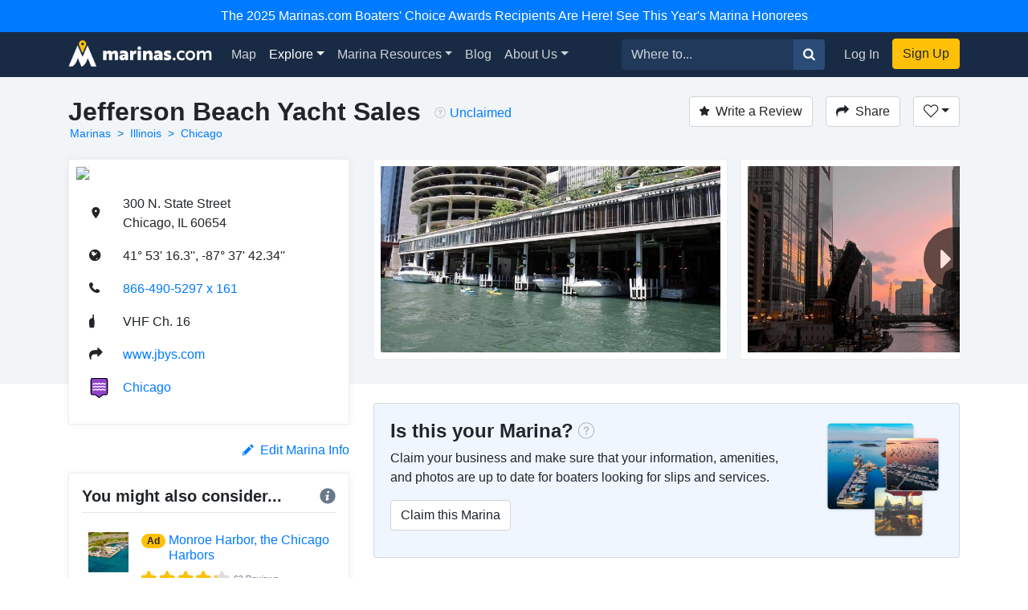

--- FILE ---
content_type: text/html; charset=utf-8
request_url: https://marinas.com/view/marina/wgc738w_Jefferson_Beach_Yacht_Sales_Chicago_IL_United_States
body_size: 9842
content:
<!DOCTYPE html><html lang="en"><head><script>(function(w,d,s,l,i){w[l]=w[l]||[];w[l].push({'gtm.start':
new Date().getTime(),event:'gtm.js'});var f=d.getElementsByTagName(s)[0],
j=d.createElement(s),dl=l!='dataLayer'?'&l='+l:'';j.async=true;j.src=
'https://www.googletagmanager.com/gtm.js?id='+i+dl;f.parentNode.insertBefore(j,f);
})(window,document,'script','dataLayer', "GTM-W8TNXWD");</script><title>Jefferson Beach Yacht Sales in Chicago, IL, United States - Marina Reviews - Phone Number - Marinas.com</title><meta name="csrf-param" content="authenticity_token" />
<meta name="csrf-token" content="tPosjH3VCAub-SO6rtcHXHuMBuKZkB9vQ1HBHcWL9RLffK1AcuiILg7OeFqbQ4gvA_E_7CKdaLF4Q-i8kzqAWQ" /><meta content="width=device-width, initial-scale=1, shrink-to-fit=no" name="viewport" /><meta content="Our Chicago office is located at the base of the Marina City complex on the north bank of the Chicago River, directly across from Chicagos Loop District. This downtown waterfront location includes 17 slips ranging from 31 to 78 feet. These slips allow for convenient viewing and sea trials of our first-class vessels. They are also available for year-round leasing and transient dockage to local boaters." name="description" /><meta content="oUclXpoApREuR0HP1PeSnvc5IEefcMwkfunoPpTOJPI" name="google-site-verification" /><meta content="yes" name="apple-mobile-web-app-capable" /><meta content="Marinas.com" name="apple-mobile-web-app-title" /><link href="https://marinas.com/view/marina/wgc738w_Jefferson_Beach_Yacht_Sales_Chicago_IL_United_States" rel="canonical" /><meta content="326335027382912" property="fb:app_id" /><meta content="website" property="og:type" /><meta content="Jefferson Beach Yacht Sales in Chicago, IL, United States - Marina Reviews - Phone Number - Marinas.com" property="og:title" /><meta content="Our Chicago office is located at the base of the Marina City complex on the north bank of the Chicago River, directly across from Chicagos Loop District. This downtown waterfront location includes 17 slips ranging from 31 to 78 feet. These slips allow for convenient viewing and sea trials of our first-class vessels. They are also available for year-round leasing and transient dockage to local boaters." property="og:description" /><meta content="https://img.marinas.com/v2/31a1a320f70e3588728a04bb035236a529da55a85f1801e353a7751659f6f913.jpg" property="og:image" /><meta content="photo" name="twitter:card" /><meta content="@marinasdotcom" name="twitter:site" /><meta content="Jefferson Beach Yacht Sales in Chicago, IL, United States - Marina Reviews - Phone Number - Marinas.com" name="twitter:title" /><meta content="Our Chicago office is located at the base of the Marina City complex on the north bank of the Chicago River, directly across from Chicagos Loop District. This downtown waterfront location includes 17 slips ranging from 31 to 78 feet. These slips allow for convenient viewing and sea trials of our first-class vessels. They are also available for year-round leasing and transient dockage to local boaters." name="twitter:description" /><meta content="https://img.marinas.com/v2/31a1a320f70e3588728a04bb035236a529da55a85f1801e353a7751659f6f913.jpg" name="twitter:image" /><link rel="icon" type="image/x-icon" href="https://marinas.com/assets/marinas-favicon-da920fdb582dcb4185f932a90ba328a9412684ebce328ab203f381498020c7c0.png?v7" /><link rel="stylesheet" href="https://marinas.com/assets/marinas-dae2aa003dd8c449b06a59e42d2d37bd9cfd93cc8eea3529bc60ccc4fc69c41e.css" media="all" data-turbolinks-track="reload" /><script src="https://marinas.com/assets/application-bd481021020ebc7181b7266edabfd2574e491138020a0ac5f056e328792220c2.js" data-turbolinks-track="reload"></script><script async="async" src="https://use.fortawesome.com/3813cb56.js"></script><script>var ENV = {
  API_BASE_URL: 'https://api.marinas.com',
  BASE_URL: 'https://marinas.com',
  MAPBOX_TOKEN: 'pk.eyJ1IjoiZG9ja3dhIiwiYSI6ImNpem9wMHFmZjAwMXIyd28wNG4zamtlZXoifQ.XaolDdI-ajt8AvaZXOG4iw',
  RECURLY_PUBLIC_KEY: 'ewr1-d6Ss4DJM0nmcT6XTZ2EoNY',
  MAPBOX_MCOM_SOURCE: 'mapbox://dockwa.marinascom',
  MAPBOX_MCOM_STYLE: 'cja1gtn25aemq2rt24d01c57w'
};</script><!-- Facebook Pixel Code -->
<script>
!function(f,b,e,v,n,t,s){if(f.fbq)return;n=f.fbq=function(){n.callMethod?
n.callMethod.apply(n,arguments):n.queue.push(arguments)};if(!f._fbq)f._fbq=n;
n.push=n;n.loaded=!0;n.version='2.0';n.queue=[];t=b.createElement(e);t.async=!0;
t.src=v;s=b.getElementsByTagName(e)[0];s.parentNode.insertBefore(t,s)}(window,
document,'script','https://connect.facebook.net/en_US/fbevents.js');
fbq('init', '458662877837383'); // Insert your pixel ID here.
fbq('track', 'PageView');
</script>
<noscript><img height="1" width="1" style="display:none"
src="https://www.facebook.com/tr?id=458662877837383&ev=PageView&noscript=1"
/></noscript>
<!-- DO NOT MODIFY -->
<!-- End Facebook Pixel Code -->
<script>Amplitude.init("a548ea6c2652cc13a896a07229b36dc3", "boater");</script></head><body class="   marinas"><noscript><iframe height="0" src="https://www.googletagmanager.com/ns.html?id=GTM-W8TNXWD" style="display:none;visibility:hidden" width="0"></iframe></noscript><a class="p-2 text-center d-block bg-primary text-white" href="https://marinas.com/boaters_choice">The 2025 Marinas.com Boaters' Choice Awards Recipients Are Here! See This Year's Marina Honorees</a><nav class="navbar navbar-expand-lg navbar-dark bg-primary"><div class="container"><h1 class="hidden-header">Marinas.com</h1><a class="navbar-brand amp-link" event_name="nav_bar:marinasdotcom_pressed" href="/"><img alt="Marinas.com header logo" src="https://marinas.com/assets/logos/marinas-light-0a6b92509ebe504a36feb237b9c1203e33877a8ec8c28d86f6fea5c9b9bad225.png" /></a><button aria-controls="navbarMain" aria-expanded="false" aria-label="Toggle navigation" class="navbar-toggler" data-target="#navbarMain" data-toggle="collapse" type="button"><span class="navbar-toggler-icon"></span></button><div class="collapse navbar-collapse" id="navbarMain"><ul class="navbar-nav mr-auto"><li class="nav-item"><a class="nav-link amp-link" event_name="nav_bar:map_pressed" href="/map">Map</a></li><li class="nav-item dropdown active"><a aria-expanded="false" aria-haspopup="true" class="nav-link dropdown-toggle" data-toggle="dropdown" href="/browse/marina" id="navExploreDropdown">Explore</a><div aria-labelledby="navExploreDropdown" class="dropdown-menu"><a class="dropdown-item amp-link" event_name="nav_bar:explore_marinas_pressed" href="/browse/marina">Marinas</a><a class="dropdown-item amp-link" event_name="nav_bar:explore_harbors_pressed" href="/browse/harbor">Harbors</a><a class="dropdown-item amp-link" event_name="nav_bar:explore_anchorages_pressed" href="/browse/anchorage">Anchorages</a><a class="dropdown-item amp-link" event_name="nav_bar:explore_inlets_pressed" href="/browse/inlet">Inlets</a><a class="dropdown-item amp-link" event_name="nav_bar:explore_bridges_pressed" href="/browse/bridge">Bridges</a><a class="dropdown-item amp-link" event_name="nav_bar:explore_locks_pressed" href="/browse/lock">Locks</a><a class="dropdown-item amp-link" event_name="nav_bar:explore_lighthouses_pressed" href="/browse/lighthouse">Lighthouses</a><a class="dropdown-item amp-link" event_name="nav_bar:explore_ferries_pressed" href="/browse/ferry">Ferries</a><a class="dropdown-item amp-link" event_name="nav_bar:explore_landmarks_pressed" href="/browse/landmark">Landmarks</a><a class="dropdown-item amp-link" event_name="nav_bar:explore_ramps_pressed" href="/browse/ramp">Ramps</a></div></li><li class="nav-item"><a class="nav-link amp-link" event_name="nav_bar:marina_resources_pressed" href="https://resources.marinas.com">Marina Resources</a></li><li class="nav-item"><a class="nav-link amp-link" event_name="nav_bar:blog_pressed" href="https://marinas.com/blog">Blog</a></li><li class="nav-item dropdown"><a aria-expanded="false" aria-haspopup="true" class="nav-link dropdown-toggle" data-toggle="dropdown" href="https://biz.marinas.com/about/" id="navAboutDropdown">About Us</a><div aria-labelledby="navAboutDropdown" class="dropdown-menu"><a class="dropdown-item amp-link" event_name="nav_bar:about_us_pressed" href="https://biz.marinas.com/about/">About Marinas.com</a><a class="dropdown-item amp-link" event_name="nav_bar:boaters_choice_pressed" href="/boaters_choice">Boaters' Choice Awards</a></div></li></ul><form class="form-inline" action="https://marinas.com/map" accept-charset="UTF-8" method="get"><div class="input-group"><input aria-label="Search for..." class="form-control" name="search" placeholder="Where to..." type="text" /><div class="input-group-append"><button class="btn btn-light" type="submit"><i class="icon icon-search" event_name="nav_bar:search_location_pressed"></i></button></div></div></form><ul class="navbar-nav ml-lg-2 mt-2 mt-lg-0"><li class="nav-item"><a class="nav-link px-3 amp-link" event_name="nav_bar:log_in_pressed" href="/users/sign_in">Log In</a></li><li class="nav-item"><a class="btn btn-cta amp-link" event_name="nav_bar:sign_up_pressed" href="/users/sign_up">Sign Up</a></li></ul></div></div></nav><script>$(document).ready(function () {
  $('.amp-link').click(function(e) {
    Amplitude.trackEvent( e.currentTarget.attributes.event_name.value, {
      experience_name: 'nav_bar',
    })
  })

  $('i.icon.icon-search').click(function(e) {
    Amplitude.trackEvent( e.currentTarget.attributes.event_name.value, {
      experience_name: 'nav_bar',
      search_term: $('[name="search"]')[0].value
    })
  })
})</script><div id="yield"><script>const amplitude_props = {
  experience_name: "location_detail",
  location_type: "marina",
  location_id: "wgc738w",
}

function handleAmplitude(event, props = {}) {
  Amplitude.trackEvent(event, {...amplitude_props, ...props})
}

const screen_viewed_props = {
  claimed: "0",
  country: "United States",
  region: "Illinois",
  city: "Chicago",
}

handleAmplitude("location_detail:screen_viewed", screen_viewed_props)</script><script type="application/ld+json">
  {"@context":"http://schema.org","@graph":[{"@type":"LocalBusiness","name":"Jefferson Beach Yacht Sales","url":"https://marinas.com/view/marina/wgc738w_Jefferson_Beach_Yacht_Sales_Chicago_IL_United_States","image":"https://img.marinas.com/v2/6ba485b0c9bfdd6f54321cbe1bf14ac36b496393ee2dd7de051aef04a8a5f2d8.jpg","telephone":"866-490-5297 x 161","address":{"@type":"PostalAddress","streetAddress":"300 N. State Street","addressLocality":"Chicago","addressRegion":"IL","postalCode":"60654","addressCountry":"US"},"geo":{"@type":"GeoCoordinates","latitude":41.887861,"longitude":-87.628428}},{"@type":"BreadcrumbList","itemListElement":[{"@type":"ListItem","position":1,"name":"Marinas","item":"https://marinas.com/browse/marina"},{"@type":"ListItem","position":2,"name":"Illinois","item":"https://marinas.com/browse/marina/US/IL"},{"@type":"ListItem","position":3,"name":"Chicago","item":"https://marinas.com/search?category=marina\u0026country=US\u0026region=IL\u0026city=Chicago"}]},{"@type":"WebSite","name":"Marinas.com","url":"https://marinas.com"}]}
</script>
<div aria-hidden="true" aria-labelledby="exampleModalLabel" class="modal fade" id="editModal" role="dialog" tabindex="-1"><div class="modal-dialog" role="document"><div class="modal-content"><form action="https://marinas.com/edits" accept-charset="UTF-8" method="post"><input type="hidden" name="authenticity_token" value="dexa6m-PFJuHVaBfMyeVMYmzopOcN3T11yVec8f-8yHjPqbiUTCUeAQW5BVQ6_GYmJ8L5EP1OQV86xO8JS6sMA" autocomplete="off" /><input name="type_id" type="hidden" value="15410" /><input name="type" type="hidden" value="map_point" /><div class="modal-header"><h5 class="modal-title">Suggest an Edit</h5><button aria-label="Close" class="close" data-dismiss="modal" type="button"><span aria-hidden="true">&times;</span></button></div><div class="modal-body"><div class="form-group"><label>What needs to be changed on this page?</label><label>Please be as descriptive as possible so your proposed edit can be reviewed for accuracy.</label><textarea class="form-control" name="description" required="" rows="5"></textarea></div></div><div class="modal-footer"><button class="btn btn-secondary" data-dismiss="modal" type="button">Close</button><button class="btn btn-primary" type="submit">Submit Edit</button></div></form></div></div></div><link href="https://vjs.zencdn.net/5.19.2/video-js.css" rel="stylesheet" /><script src="https://vjs.zencdn.net/5.19.2/video.js"></script><!-- Root element of PhotoSwipe. Must have class pswp. -->
<div class="pswp" tabindex="-1" role="dialog" aria-hidden="true">

    <!-- Background of PhotoSwipe.
         It's a separate element as animating opacity is faster than rgba(). -->
    <div class="pswp__bg"></div>

    <!-- Slides wrapper with overflow:hidden. -->
    <div class="pswp__scroll-wrap">

        <!-- Container that holds slides.
            PhotoSwipe keeps only 3 of them in the DOM to save memory.
            Don't modify these 3 pswp__item elements, data is added later on. -->
        <div class="pswp__container">
            <div class="pswp__item"></div>
            <div class="pswp__item"></div>
            <div class="pswp__item"></div>
        </div>

        <!-- Default (PhotoSwipeUI_Default) interface on top of sliding area. Can be changed. -->
        <div class="pswp__ui pswp__ui--hidden">

            <div class="pswp__top-bar">

                <!--  Controls are self-explanatory. Order can be changed. -->

                <div class="pswp__counter"></div>

                <button class="pswp__button pswp__button--close" title="Close (Esc)"></button>

                <button class="pswp__button pswp__button--share" title="Share"></button>

                <button class="pswp__button pswp__button--fs" title="Toggle fullscreen"></button>

                <button class="pswp__button pswp__button--zoom" title="Zoom in/out"></button>

                <!-- Preloader demo http://codepen.io/dimsemenov/pen/yyBWoR -->
                <!-- element will get class pswp__preloader--active when preloader is running -->
                <div class="pswp__preloader">
                    <div class="pswp__preloader__icn">
                      <div class="pswp__preloader__cut">
                        <div class="pswp__preloader__donut"></div>
                      </div>
                    </div>
                </div>
            </div>

            <div class="pswp__share-modal pswp__share-modal--hidden pswp__single-tap">
                <div class="pswp__share-tooltip"></div>
            </div>

            <button class="pswp__button pswp__button--arrow--left" title="Previous (arrow left)">
            </button>

            <button class="pswp__button pswp__button--arrow--right" title="Next (arrow right)">
            </button>

            <div class="pswp__caption">
                <div class="pswp__caption__center"></div>
            </div>

        </div>

    </div>

</div>
<header class="marina-header"><div class="container"><div class="clearfix"><div class="float-md-left"><h1 class="text-center text-sm-left text-weight-600" style="font-size: 2rem;">Jefferson Beach Yacht Sales</h1><ol class="breadcrumb breadcrumb-minimal"><li class="breadcrumb-item"><a href="https://marinas.com/browse/marina">Marinas</a></li><li class="breadcrumb-item"><a href="https://marinas.com/browse/marina/US/IL">Illinois</a></li><li class="breadcrumb-item"><a href="https://marinas.com/search?category=marina&amp;country=US&amp;region=IL&amp;city=Chicago">Chicago</a></li></ol></div><div class="float-md-left"><div class="ml-3 mt-1 text-center text-sm-left" data-content="&lt;strong&gt;This business has not yet been claimed by the owner or a representative.&lt;/strong&gt;&lt;br&gt;Click to claim this business to update information on this page, add images, and respond to reviews." data-html="true" data-placement="bottom" data-toggle="popover" data-trigger="hover"><i class="icon icon-question-circle mr-1" style="color: rgba(0, 0, 0, 0.35);"></i><a href="https://marinas.com/view/marina/wgc738w_Jefferson_Beach_Yacht_Sales_Chicago_IL_United_States/claim" rel="nofollow" style="line-height: 2.1;">Unclaimed</a></div></div><div class="float-md-right mt-3 mt-sm-0"><a class="btn btn-secondary" href="/users/sign_in" onclick="javascript:handleAmplitude(&#39;location_detail:write_a_review_pressed&#39;, {&#39;action&#39;:&#39;create&#39;})"><i class="icon icon-star mr-2"></i>Write a Review</a><button class="btn btn-secondary ml-3" data-target="#shareModal" data-toggle="modal" onclick="javascript:handleAmplitude(&#39;location_detail:share_pressed&#39;)"><i class="icon icon-share mr-2 d-none d-sm-inline"></i>Share</button><div class="dropdown d-inline-block"><button aria-expanded="false" aria-haspopup="true" class="btn ml-3 dropdown-toggle btn-secondary" data-toggle="dropdown" id="listDropdown" onclick="javascript:handleAmplitude(&#39;location_detail:heart_pressed&#39;)" type="button"><i class="icon icon-heart-outline"></i></button><div aria-labelledby="listDropdown" class="dropdown-menu"><a class="dropdown-item" data-method="post" href="https://marinas.com/view/marina/wgc738w_Jefferson_Beach_Yacht_Sales_Chicago_IL_United_States/favorite" onclick="javascript:handleAmplitude(&#39;location_detail:add_to_favorites_pressed&#39;)" rel="nofollow"><span class='text-success'>Add</span> to Favorites</a><a class="dropdown-item" href="https://marinas.com/lists/new" onclick="javascript:handleAmplitude(&#39;location_detail:new_list_pressed&#39;)"><strong>New List</strong></a></div></div><div aria-hidden="true" aria-labelledby="exampleModalLabel" class="modal fade" id="reviewModal" role="dialog" tabindex="-1"><div class="modal-dialog" role="document"><div class="modal-content"><form action="/view/marina/wgc738w_Jefferson_Beach_Yacht_Sales_Chicago_IL_United_States/review" accept-charset="UTF-8" method="post"><input type="hidden" name="authenticity_token" value="mRKb38Hibtas0ReKFogRR5y40Ow9GSJlJ20dsH59FsAyvoVGIzoxiF2FzHCiZ57jb-lmoO5_k9G7EnMVeF-9Zg" autocomplete="off" /><div class="modal-header"><h5 class="modal-title">Write a Review</h5><button aria-label="Close" class="close" data-dismiss="modal" type="button"><span aria-hidden="true">&times;</span></button></div><div class="modal-body"><div class="review-container"><div class="text-center"><label>Rating</label></div><div class="review-stars center clearfix"><input id="star5" name="stars" required="required" type="radio" value="5" /><label class="icon icon-star" for="star5"></label><input id="star4" name="stars" type="radio" value="4" /><label class="icon icon-star" for="star4"></label><input id="star3" name="stars" type="radio" value="3" /><label class="icon icon-star" for="star3"></label><input id="star2" name="stars" type="radio" value="2" /><label class="icon icon-star" for="star2"></label><input id="star1" name="stars" type="radio" value="1" /><label class="icon icon-star" for="star1"></label></div><div class="form-group"><label>Review</label><textarea class="form-control" name="msg" required="required" rows="5"></textarea></div></div></div><div class="modal-footer"><button class="btn btn-secondary" data-dismiss="modal" type="button">Close</button><button class="btn btn-primary" data-disable-with="Submitting..." type="submit">Post Review</button></div></form></div></div></div><div aria-hidden="true" aria-labelledby="exampleModalLabel" class="modal fade" id="shareModal" role="dialog" tabindex="-1"><div class="modal-dialog" role="document"><div class="modal-content"><div class="modal-header"><h5 class="modal-title">Share this Marina</h5><button aria-label="Close" class="close" data-dismiss="modal" type="button"><span aria-hidden="true">&times;</span></button></div><div class="modal-body"><div class="row"><div class="col"><a class="btn btn-facebook w-100" href="https://www.facebook.com/sharer/sharer.php?u=https://marinas.com/view/marina/wgc738w&amp;title=Jefferson Beach Yacht Sales" rel="nofollow" target="new"><i class="icon icon-facebook mr-2"></i>Share on Facebook</a></div><div class="col"><a class="btn btn-twitter w-100" href="https://twitter.com/intent/tweet?status=Jefferson Beach Yacht Sales+https://marinas.com/view/marina/wgc738w" rel="nofollow" target="new"><i class="icon icon-twitter mr-2"></i>Share on Twitter</a></div></div><hr /><input class="form-control" type="text" value="https://marinas.com/view/marina/wgc738w" /></div><div class="modal-footer"><button class="btn btn-secondary" data-dismiss="modal" type="button">Close</button></div></div></div></div></div></div><div class="row mt-3"><div class="col-md-6 col-lg-4"><div class="marina-location"><a href="https://marinas.com/map?lat=41.887861&amp;lon=-87.628428&amp;zoom=16&amp;pin_id=wgc738w&amp;search=Jefferson+Beach+Yacht+Sales" rel="nofollow"><img class="marina-map" src="https://api.mapbox.com/styles/v1/mapbox/streets-v9/static/pin-s-circle+d9534f(-87.628428,41.887861)/-87.628428,41.887861,13,0,0/300x150@2x?&amp;attribution=false&amp;logo=false&amp;access_token=pk.eyJ1IjoiZG9ja3dhIiwiYSI6ImNpem9wMHFmZjAwMXIyd28wNG4zamtlZXoifQ.XaolDdI-ajt8AvaZXOG4iw" /></a><div class="marina-info"><table class="w-100"><tr><td class="pb-3 location-info-item"><i class="icon icon-map-marker"></i></td><td class="pb-3">300 N. State Street<br />Chicago, IL 60654</td></tr><tr><td class="pb-3 location-info-item"><i class="icon icon-earth"></i></td><td class="pb-3">41° 53&#39; 16.3&#39;&#39;, -87° 37&#39; 42.34&#39;&#39;</td></tr><tr onclick="javascript:handleAmplitude(&quot;location_detail:phone_number_pressed&quot;,{&quot;phone_number&quot;:&quot;866-490-5297 x 161&quot;})"><td class="pb-3 location-info-item"><i class="icon icon-phone"></i></td><td class="pb-3"><a href="tel:866-490-5297 x 161">866-490-5297 x 161</a></td></tr><tr><td class="pb-3 location-info-item"><i class="icon icon-vhf"></i></td><td class="pb-3">VHF Ch. 16</td></tr><tr><td class="pb-3 location-info-item"><i class="icon icon-share"></i></td><td class="pb-3"><a href="http://www.jbys.com" onclick="javascript:handleAmplitude(&quot;location_detail:website_pressed&quot;,{&quot;website_pressed_url&quot;:&quot;http://www.jbys.com&quot;})" rel="nofollow" target="_blank">www.jbys.com</a></td></tr><tr><td class="pb-3 location-info-item"><div class="place-type-icon place-type-harbor"></div></td><td class="pb-3"><a href="https://marinas.com/view/harbor/mpt59_Chicago_Harbor_Chicago_IL_United_States" onclick="javascript:handleAmplitude(&quot;location_detail:harbor_link_pressed&quot;,{&quot;pressed_location_type&quot;:&quot;harbor&quot;,&quot;pressed_location_id&quot;:&quot;mpt59&quot;})">Chicago</a></td></tr></table></div></div></div><div aria-hidden="true" aria-labelledby="messageModal" class="modal fade" id="messageModal" role="dialog" tabindex="-1"><div class="modal-dialog" role="document"><div class="modal-content"><form action="/view/marina/wgc738w_Jefferson_Beach_Yacht_Sales_Chicago_IL_United_States/message" accept-charset="UTF-8" method="post"><input type="hidden" name="authenticity_token" value="3GpJpPUVXSjJaLTTKWaSK201bYuRmmK5gQfgKPZq-yFKpCY2yEyLDgv955shhKerSjY0uc0-0MgaN7xpv5fsUQ" autocomplete="off" /><div class="modal-header"><h5 class="modal-title">Contact Jefferson Beach Yacht Sales</h5><button aria-label="Close" class="close" data-dismiss="modal" type="button"><span aria-hidden="true">&times;</span></button></div><div class="modal-body"><div class="form-group"><label>Message</label><textarea class="form-control" name="body" required="required" rows="4"></textarea></div><div class="form-group"><label>Name</label><input class="form-control" name="name" required="required" type="text" /></div><div class="form-group"><label>Email</label><input class="form-control" name="email" required="required" type="email" /></div>Already have an account?&nbsp;<a href="https://marinas.com/users/sign_in">Log In</a></div><div class="modal-footer"><button class="btn btn-secondary" data-dismiss="modal" type="button">Close</button><button name="button" type="submit" class="btn btn-primary" data-disable-with="Sending message...">Submit</button></div></form></div></div></div><div class="col-md-6 col-lg-8"><script>$(function() {
  var scrollIndex = 0;
  $('.right-indicator').bind('click',function(event){
    if( $('.marina-image-border').length > scrollIndex + 1 ){
      scrollIndex += 1;
    }
    $('.asset-wrapper').stop().animate({
      scrollLeft: $('.marina-image-border')[scrollIndex].offsetLeft - 15
    }, 500);
    event.preventDefault();
  });
  $('.left-indicator').bind('click',function(event){
    if( scrollIndex - 1 >= 0){
      scrollIndex -= 1;
    }
    $('.asset-wrapper').stop().animate({
      scrollLeft: $('.marina-image-border')[scrollIndex].offsetLeft - 15
    }, 500);
    event.preventDefault();
  });
  function showHideIndicators(){
    var scroll = $('.asset-wrapper').scrollLeft();
    var width = $('.marina-images').width();
    var outerWidth = $('.scrollbar-hidden').width();
    if( width > outerWidth+scroll && scroll < width ){
      $('.right-indicator').removeClass('d-none');
    } else {
      $('.right-indicator').addClass('d-none');
    }
    if( width > outerWidth && scroll > 0 ){
      $('.left-indicator').removeClass('d-none');
    } else {
      $('.left-indicator').addClass('d-none');
    }
  }
  $('.asset-wrapper').scroll(showHideIndicators);
  showHideIndicators();
  setTimeout(showHideIndicators, 1000);
});</script><div class="scrollbar-hidden"><div class="asset-wrapper"><div class="marina-images" itemscope="itemscope" itemtype="http://schema.org/ImageGallery"><figure class="marina-image-border" itemprop="associatedMedia" itemscope="" itemtype="http://schema.org/ImageObject"><a data-index="0" data-size="1024x561" href="https://img.marinas.com/v2/3d5671529069edfb6a43c4f2dff13e327f78c5a6300acdc3ba4fc5a211db1894.jpg" itemprop="contentUrl"><img alt="Jefferson Beach Yacht Sales" itemprop="thumbnail" src="https://img.marinas.com/v2/31a1a320f70e3588728a04bb035236a529da55a85f1801e353a7751659f6f913.jpg" /></a></figure><figure class="marina-image-border" itemprop="associatedMedia" itemscope="" itemtype="http://schema.org/ImageObject"><a data-index="1" data-size="1024x576" href="https://img.marinas.com/v2/77ab7559696ea978e9dab7ca161c452228b2497311bd60e34c317b54db3428a1.jpg" itemprop="contentUrl"><img alt="Jefferson Beach Yacht Sales" itemprop="thumbnail" src="https://img.marinas.com/v2/d686b7cc91deb1411676b8656e6f389b118f578e6bda7a3442f1c3bd1a54a030.jpg" /></a></figure><figure class="marina-image-border" itemprop="associatedMedia" itemscope="" itemtype="http://schema.org/ImageObject"><a data-index="2" data-size="1024x768" href="https://img.marinas.com/v2/e745e9054ed7de1edfa7cc72f8051aa84a27a188c9df6db591e2c02464da960b.jpg" itemprop="contentUrl"><img alt="Jefferson Beach Yacht Sales" itemprop="thumbnail" src="https://img.marinas.com/v2/8f5abd1c6f4cabc9b8df8618c4686a3d64b78e10a6553cb2d22423c08512f24a.jpg" /></a></figure><figure class="marina-image-border" itemprop="associatedMedia" itemscope="" itemtype="http://schema.org/ImageObject"><a data-index="3" data-size="805x676" href="https://img.marinas.com/v2/124137b5b983523bb9271050dccc58ca35e2dde563da53545553baf1a9a02061.jpg" itemprop="contentUrl"><img alt="Jefferson Beach Yacht Sales" itemprop="thumbnail" src="https://img.marinas.com/v2/91436daac5c4602da644777eafa2d9cd954353249457ba9f507ee9c5fdf52522.jpg" /></a></figure></div></div><div class="left-indicator d-none"><i class="icon icon-caret-left"></i></div><div class="right-indicator"><i class="icon icon-caret-right"></i></div></div></div></div></div></header><div class="container mt-4"><div class="row"><div class="col-lg-4"><div class="d-none d-sm-block" id="growContainerWithJS"></div><div class="row no-gutters"><div class="col-md-4 order-md-2 col-lg-12 order-lg-1"></div></div><div class="clearfix mb-3"><div class="float-right" onclick="javascript:handleAmplitude(&#39;location_detail:edit_info_pressed&#39;)"><a data-target="#editModal" data-toggle="modal" href="#"><i class="icon icon-pencil mr-2"></i>Edit Marina Info</a></div></div><div class="row no-gutters"><div class="col-md-8 order-md-1 col-lg-12 order-lg-2"><div class="marina-recommendation mb-4 p-3"><h5 class="text-weight-600">You might also consider...<div class="float-right"><i class="icon icon-info info-icon text-muted" data-container="body" data-content="A marina paid for this ad. To learn more about promoting your marina or business with us, &lt;a target=&#39;_blank&#39; href=&#39;https://biz.marinas.com/why-marinas-dot-com/&#39;&gt;Click Here&lt;/a&gt;." data-delay="{&quot;show&quot;: 100, &quot;hide&quot;: 1000}" data-html="true" data-placement="top" data-toggle="popover" style="position: relative;"></i></div></h5><hr class="mt-0" /><div class="p-2"><div class="row no-gutters"><div class="col-2"><img class="img-fluid" itemprop="thumbnail" src="https://img.marinas.com/v2/151d86fd1f20a50bfdf6541fbdaa328647dfb405f62588504963b8ab4c97d67c.jpg" /></div><div class="col-10"><div class="row no-gutters"><div class="col-2"><h6 class="ml-3"><div class="badge badge-pill badge-warning">Ad</div></h6></div><div class="col-10"><h6 class="ml-2"><a href="https://marinas.com/view/marina/z4cm88_Monroe_Harbor_the_Chicago_Harbors_Chicago_IL_United_States" onclick="javascript:handleAmplitude(&quot;location_detail:ad_location_pressed&quot;)" target="_blank">Monroe Harbor, the Chicago Harbors</a></h6></div></div><div class="ml-3" style="font-size:0.7rem;"><div class="stars-partial clearfix"><div class="base-stars float-left"><i class="icon icon-star"></i><i class="icon icon-star"></i><i class="icon icon-star"></i><i class="icon icon-star"></i><i class="icon icon-star"></i></div><div class="rating-stars" style="width:3.9801em;"><i class="icon icon-star"></i><i class="icon icon-star"></i><i class="icon icon-star"></i><i class="icon icon-star"></i><i class="icon icon-star"></i></div><em class="text-muted float-left">62 Reviews</em></div></div></div></div><div class="mt-2">Monroe Harbor is located in the heart of downtown Chicago and its 390 mooring... <a href="https://marinas.com/view/marina/z4cm88_Monroe_Harbor_the_Chicago_Harbors_Chicago_IL_United_States">Read More</a></div></div><hr class="my-2" /><div class="p-2"><div class="row no-gutters"><div class="col-2"><img class="img-fluid" itemprop="thumbnail" src="https://api.mapbox.com/styles/v1/mapbox/satellite-v9/static/-87.63480624979789,41.94063300932072,17/200x200@2x?access_token=pk.eyJ1IjoiZG9ja3dhIiwiYSI6ImNpem9wMHFmZjAwMXIyd28wNG4zamtlZXoifQ.XaolDdI-ajt8AvaZXOG4iw" /></div><div class="col-10"><div class="row no-gutters"><div class="col-2"><h6 class="ml-3"><div class="badge badge-pill badge-warning">Ad</div></h6></div><div class="col-10"><h6 class="ml-2"><a href="https://marinas.com/view/marina/jnc16jv_Chicago_Yacht_Club_Belmont_Station_Chicago_IL_United_States" onclick="javascript:handleAmplitude(&quot;location_detail:ad_location_pressed&quot;)" target="_blank">Chicago Yacht Club Belmont Station</a></h6></div></div></div></div></div><hr class="my-2" /><div class="p-2"><div class="row no-gutters"><div class="col-2"><img class="img-fluid" itemprop="thumbnail" src="https://img.marinas.com/v2/a5575149ac973ee708ff836eaad1dacf5baa7d3e62f4002850a78d19cfbcbe18.jpg" /></div><div class="col-10"><div class="row no-gutters"><div class="col-2"><h6 class="ml-3"><div class="badge badge-pill badge-warning">Ad</div></h6></div><div class="col-10"><h6 class="ml-2"><a href="https://marinas.com/view/marina/z4c1qp_Belmont_Harbor_the_Chicago_Harbors_Chicago_IL_United_States" onclick="javascript:handleAmplitude(&quot;location_detail:ad_location_pressed&quot;)" target="_blank">Belmont Harbor, the Chicago Harbors</a></h6></div></div><div class="ml-3" style="font-size:0.7rem;"><div class="stars-partial clearfix"><div class="base-stars float-left"><i class="icon icon-star"></i><i class="icon icon-star"></i><i class="icon icon-star"></i><i class="icon icon-star"></i><i class="icon icon-star"></i></div><div class="rating-stars" style="width:4.3112em;"><i class="icon icon-star"></i><i class="icon icon-star"></i><i class="icon icon-star"></i><i class="icon icon-star"></i><i class="icon icon-star"></i></div><em class="text-muted float-left">71 Reviews</em></div></div></div></div><div class="mt-2">Please Note: 2-3 night minimum may be charged for special events of holidays.... <a href="https://marinas.com/view/marina/z4c1qp_Belmont_Harbor_the_Chicago_Harbors_Chicago_IL_United_States">Read More</a></div></div></div></div></div></div><div class="col-lg-8"><div class="card mb-4" style="background-color: #eff6ff;"><div class="card-body"><div class="row"><div class="col-9"><h4 data-content="&lt;strong&gt;This business has not yet been claimed by the owner or a representative.&lt;/strong&gt;&lt;br&gt;Claim this business to update information on this page, add images, and respond to reviews." data-html="true" data-placement="bottom" data-toggle="popover" data-trigger="hover" style="display: inline-block;"><strong>Is this your Marina?<i class="icon icon-question-circle ml-1" style="color: rgba(0, 0, 0, 0.35);"></i></strong></h4><p>Claim your business and make sure that your information, amenities, and photos are up to date for boaters looking for slips and services.</p><a class="btn btn-secondary" href="https://marinas.com/view/marina/wgc738w_Jefferson_Beach_Yacht_Sales_Chicago_IL_United_States/claim" rel="nofollow">Claim this Marina</a></div><div class="col-3"><img class="w-100" src="https://marinas.com/assets/features/photos-53f17c36cdd3faadb3d201e608848a6fa1d1e96640a6c97ed8f782e5b9d17e5e.png" /></div></div></div></div><h3 class="my-0 text-weight-600">About</h3><hr /><p><p>Our Chicago office is located at the base of the Marina City complex on the north bank of the Chicago River, directly across from Chicagos Loop District. This downtown waterfront location includes 17 slips ranging from 31 to 78 feet. These slips allow for convenient viewing and sea trials of our first-class vessels. They are also available for year-round leasing and transient dockage to local boaters.</p>
</p><div class="float-right" onclick="javascript:handleAmplitude(&#39;location_detail:edit_description_pressed&#39;)"><a data-target="#editModal" data-toggle="modal" href="#"><i class="icon icon-pencil mr-2"></i>Edit Description</a></div><div class="mb-5"></div><h3 class="my-0 text-weight-600">Berth Capacity</h3><hr /><div class="row"><div class="col-sm-6 mb-3"><i class="icon mr-2 icon-amenity-docks"></i><span class="mr-2">Slips:</span><strong>15</strong></div></div><div class="float-right" onclick="javascript:handleAmplitude(&#39;location_detail:edit_berth_capacity_pressed&#39;)"><a data-target="#editModal" data-toggle="modal" href="#"><i class="icon icon-pencil mr-2"></i>Edit Berth Capacity</a></div><div class="mb-5"></div><div id="amenity-section"><div class="inner-amenity-content"><div class="clearfix"><div class="float-left"><h3 class="text-weight-600 my-0">Services & Amenities</h3></div><div class="float-right"><em class="text-muted">Last Updated: Jan 23, 2024</em></div></div><hr /><div class="row mb-4 amenities"><div class="col-sm-6 mb-3 amenity"><i class="icon mr-2 icon-amenity-docks"></i><span class="mr-2">Dockage:</span><strong>Yes</strong></div><div class="col-sm-6 mb-3 amenity"><i class="icon mr-2 icon-amenity-water-hookup"></i><span class="mr-2">Water Hookup:</span><strong>Yes</strong></div><div class="col-sm-6 mb-3 amenity"><i class="icon mr-2 icon-amenity-maintenance"></i><span class="mr-2">Service &amp; Maintenance:</span><strong>Yes</strong></div><div class="col-sm-6 mb-3 amenity"><i class="icon mr-2 icon-amenity-launch"></i><span class="mr-2">Water Taxi:</span><strong>Within 5 Miles</strong></div><div class="col-sm-6 mb-3 amenity"><i class="icon mr-2 icon-amenity-dinghy-dock"></i><span class="mr-2">Dinghy Dock:</span><strong>Yes</strong></div><div class="col-sm-6 mb-3 amenity"><i class="icon mr-2 icon-amenity-restrooms"></i><span class="mr-2">Restrooms:</span><strong>Yes</strong></div><div class="col-sm-6 mb-3 amenity"><i class="icon mr-2 icon-amenity-trash"></i><span class="mr-2">Trash:</span><strong>Yes</strong></div><div class="col-sm-6 mb-3 amenity"><i class="icon mr-2 icon-amenity-ice"></i><span class="mr-2">Ice:</span><strong>Yes</strong></div><div class="col-sm-6 mb-3 amenity"><i class="icon mr-2 icon-amenity-security"></i><span class="mr-2">Security:</span><strong>Yes</strong></div><div class="col-sm-6 mb-3 amenity"><i class="icon mr-2 icon-amenity-walk-grocery"></i><span class="mr-2">Groceries:</span><strong>Within 5 Miles</strong></div><div class="col-sm-6 mb-3 amenity"><i class="icon mr-2 icon-amenity-walk-hospital"></i><span class="mr-2">Medical Facility:</span><strong>Within 5 Miles</strong></div><div class="col-sm-6 mb-3 amenity"><i class="icon mr-2 icon-amenity-walk-pharmacy"></i><span class="mr-2">Pharmacy:</span><strong>Within 5 Miles</strong></div><div class="col-sm-6 mb-3 amenity"><i class="icon mr-2 icon-amenity-rental-car"></i><span class="mr-2">Car Rentals:</span><strong>Within 5 Miles</strong></div><div class="col-sm-6 mb-3 amenity"><i class="icon mr-2 icon-amenity-walk-restaurant"></i><span class="mr-2">Restaurants:</span><strong>Yes</strong></div><div class="col-sm-6 mb-3 amenity"><i class="icon mr-2 icon-amenity-max-loa"></i><span class="mr-2">Max. Vessel LOA:</span><strong>100.0 Feet</strong></div><div class="col-sm-6 mb-3 amenity"><i class="icon mr-2 icon-amenity-slip-length"></i><span class="mr-2">Max. Slip Length:</span><strong>78.0 Feet</strong></div><div class="col-sm-6 mb-3 amenity"><i class="icon mr-2 icon-amenity-covered-slip"></i><span class="mr-2">Covered Slips:</span><strong>Yes</strong></div><div class="col-sm-6 mb-3 amenity"><i class="icon mr-2 icon-amenity-repair-engine-repairs"></i><span class="mr-2">Engine Service:</span><strong>Yes</strong></div><div class="col-sm-6 mb-3 amenity"><i class="icon mr-2 icon-amenity-dry-storage"></i><span class="mr-2">Dry Stack:</span><strong>Yes</strong></div><div class="col-sm-6 mb-3 amenity"><i class="icon mr-2 icon-amenity-winter-storage"></i><span class="mr-2">Land Storage:</span><strong>Yes</strong></div><div class="col-sm-6 mb-3 amenity"><i class="icon mr-2 icon-amenity-travel-lift"></i><span class="mr-2">Travel Lift:</span><strong>Yes</strong></div><div class="col-sm-6 mb-3 amenity"><i class="icon mr-2 icon-amenity-yacht-broker"></i><span class="mr-2">Yacht Brokerage:</span><strong>Yes</strong></div><div class="col-sm-12 mb-4" onclick="javascript:handleAmplitude(&#39;location_detail:edit_amenities_pressed&#39;)"><a data-target="#editModal" data-toggle="modal" href="#"><i class="icon icon-pencil mr-2"></i>Edit Amenities</a></div></div></div><div class="show-more-amenities d-none">Show All</div></div><div class="mb-4"></div><div class="clearfix"><div class="float-left"><h3 class="mb-0 mt-1 text-weight-600">Reviews</h3></div><div class="float-right"><a class="btn btn-secondary" href="/users/sign_in" onclick="javascript:handleAmplitude(&#39;location_detail:write_a_review_pressed&#39;, {&#39;action&#39;:&#39;create&#39;})"><i class="icon icon-star mr-2"></i>Write a Review</a></div></div><hr /><div class="card mb-3 text-center text-muted"><div class="card-body">No reviews yet! Be the first to write a review of Jefferson Beach Yacht Sales.</div></div><div class="review-list"></div></div></div></div></div><footer class="p-4 mt-3"><div class="container"><div class="row"><div class="col-md-5"><div class="row"><div class="col"><h2>Products</h2><ul><li><a href="https://resources.marinas.com/">For Marina Managers</a></li><li><a href="http://ahoy.dockwa.com/marina-management-software">Marina Software</a></li><li><a href="https://marinas.com/developers">Developers</a></li></ul></div><div class="col"><h2>Help & About</h2><ul><li><a href="https://mayday.dockwa.com/en" target="_blank">Help</a></li><li><a href="https://biz.marinas.com/about/">About Us</a></li><li><a href="https://ahoy.dockwa.com/news">Press</a></li></ul></div></div></div><div class="col-md-4"><h2>Social Media</h2><div class="social-links clearfix"><ul><li><a class="link-with-icon" href="https://twitter.com/marinasdotcom"><i class="icon icon-twitter"></i>Twitter</a></li><li><a class="link-with-icon" href="https://www.facebook.com/Marinasdotcom"><i class="icon icon-facebook"></i>Facebook</a></li><li><a class="link-with-icon" href="https://instagram.com/marinasdotcom"><i class="icon icon-instagram"></i>Instagram</a></li></ul></div><div class="social-links mb-1 clearfix"><ul><li><a class="link-with-icon" href="https://marinas.com/blog"><i class="icon icon-marinas-com"></i>Marina Blog</a></li><li><a class="link-with-icon" href="https://blog.dockwa.com"><i class="icon icon-dockwa"></i>Boater Blog</a></li></ul></div></div><div class="col-md-3"><img class="logo" alt="marinas.com logo" src="https://marinas.com/assets/logos/marinas-dark-a0a2eb73428d505e2392f6d601cd04cfbad2a7ed0518b84a1274278fe35d4a0c.png" />&copy;&nbsp;2026 Marinas.com<br /><a href="https://ahoy.dockwa.com/about-us/terms-of-service/" target="_blank">Terms of Service</a>&nbsp;&amp;&nbsp;<a href="https://ahoy.dockwa.com/privacy" target="_blank">Privacy Policy</a></div></div></div></footer><script src="https://cdnjs.cloudflare.com/ajax/libs/timeago.js/4.0.2/timeago.min.js"></script><script>timeago.render(document.querySelectorAll('.timeago'));</script></body></html>